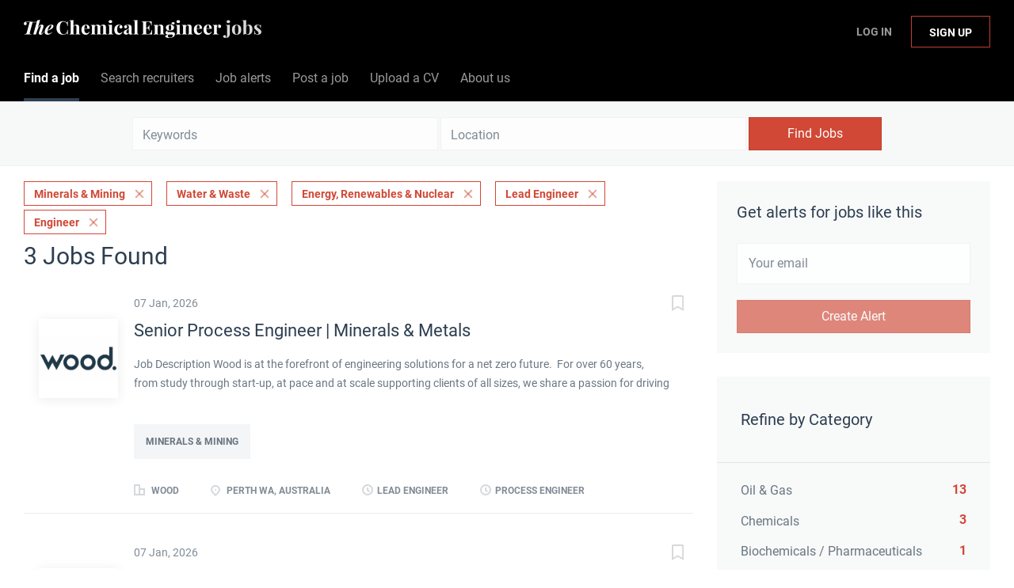

--- FILE ---
content_type: text/html;charset=utf-8
request_url: https://jobs.thechemicalengineer.com/jobs/?categories%5B%5D=Minerals%20%26%20Mining&categories%5B%5D=Water%20%26%20Waste&categories%5B%5D=Energy%2C%20Renewables%20%26%20Nuclear&job_type%5B%5D=Lead%20Engineer&job_type%5B%5D=Engineer
body_size: 10755
content:
<!DOCTYPE html>
<html lang="en">
<head>
    <meta charset="utf-8">
    <meta http-equiv="X-UA-Compatible" content="IE=edge">
    <meta name="viewport" content="width=device-width, initial-scale=1">
    <!-- The above 3 meta tags *must* come first in the head; any other head content must come *after* these tags -->

    <meta name="keywords" content="3 Lead Engineer Minerals &amp; Mining Water &amp; Waste Energy, Renewables &amp; Nuclear jobs available on The Chemical Engineer Job Board. Apply or sign up for job alerts to get new jobs by email.">
    <meta name="description" content="3 Lead Engineer Minerals &amp; Mining Water &amp; Waste Energy, Renewables &amp; Nuclear jobs available on The Chemical Engineer Job Board. Apply or sign up for job alerts to get new jobs by email.">
    <meta name="viewport" content="width=device-width, height=device-height,
                                   initial-scale=1.0, maximum-scale=1.0,
                                   target-densityDpi=device-dpi">
    <link rel="alternate" type="application/rss+xml" title="Jobs" href="https://jobs.thechemicalengineer.com/rss/">

    <title>Lead Engineer Minerals &amp; Mining Water &amp; Waste Energy, Renewables &amp; Nuclear jobs | The Chemical Engineer Job Board</title>

    <link href="https://cdn.smartjobboard.com/2025.09/templates/BreezeDND/assets/styles.css" rel="stylesheet">

    <link href="https://jobs.thechemicalengineer.com/templates/BreezeDND/assets/style/styles.css?v=1759913563.1876" rel="stylesheet" id="styles">

    <link rel="icon" href="https://jobs.thechemicalengineer.com/templates/BreezeDND/assets/images/tce-favicon.png" type="image/x-icon" />
<link href="https://cdn.smartjobboard.com/fonts/roboto/style.css" rel="stylesheet" type="text/css" media="print" onload="this.media='all'; this.onload=null;">
<link href="https://cdn.smartjobboard.com/fonts/roboto/style.css" rel="stylesheet" type="text/css" media="print" onload="this.media='all'; this.onload=null;">
<meta name="robots" content="noindex">
<meta property="og:type" content="website" />
<meta property="og:site_name" content="The Chemical Engineer Job Board" />
<meta property="og:url" content="https://jobs.thechemicalengineer.com/jobs/?categories%5B%5D=Minerals%20%26%20Mining&amp;categories%5B%5D=Water%20%26%20Waste&amp;categories%5B%5D=Energy%2C%20Renewables%20%26%20Nuclear&amp;job_type%5B%5D=Lead%20Engineer&amp;job_type%5B%5D=Engineer" />
<meta property="og:title" content="Lead Engineer Minerals &amp; Mining Water &amp; Waste Energy, Renewables &amp; Nuclear jobs | The Chemical Engineer Job Board" />
<meta property="og:description" content="3 Lead Engineer Minerals &amp; Mining Water &amp; Waste Energy, Renewables &amp; Nuclear jobs available on The Chemical Engineer Job Board. Apply or sign up for job alerts to get new jobs by email." />
<meta property="og:image" content="https://jobs.thechemicalengineer.com/templates/BreezeDND/assets/images/tce-share.jpg" />
<meta name="twitter:image" content="https://jobs.thechemicalengineer.com/templates/BreezeDND/assets/images/tce-share.jpg">
<meta property="og:image" content="https://jobs.thechemicalengineer.com/templates/BreezeDND/assets/images/tce-jobs-mast-tr.png" />
<script type="application/ld+json">{"@context":"https:\/\/schema.org","@type":"WebSite","url":"https:\/\/jobs.thechemicalengineer.com","image":"https:\/\/jobs.thechemicalengineer.com\/templates\/BreezeDND\/assets\/images\/tce-jobs-mast-tr.png","description":"Search chemical and process engineering jobs and sign up to email alerts. The Institution of Chemical Engineers (IChemE) is a multi-national institution accrediting chemical engineers.","keywords":"engineering jobs, engineering roles, icheme jobs, careers in engineering, jobs in chemical and process engineering, chemical engineering jobs, process engineering jobs, the chemical engineer jobs","name":"The Chemical Engineer Job Board","potentialAction":{"@type":"SearchAction","target":"https:\/\/jobs.thechemicalengineer.com\/jobs\/?q={q}","query-input":"required name=q"}}</script>
            <!-- Global Site Tag (gtag.js) - Google Analytics -->
        <script async src="https://www.googletagmanager.com/gtag/js?id=G-M66KZWDPNC"></script>
        <script>
            window.dataLayer = window.dataLayer || [];
            function gtag(){ dataLayer.push(arguments); }
            gtag('js', new Date());
                            gtag('config', 'G-M66KZWDPNC', { 'anonymize_ip': true });
                                        gtag('config', 'UA-110320771-1', {
                    'anonymize_ip': true,
                    'dimension1': 'thechemicalengineer.mysmartjobboard.com',
                    'dimension2': 'BreezeDND'
                });
                    </script>
            <script>
    </script>    <style type="text/css">.navbar {
    min-height: 69px;
    font-size: 16px;
  	font-weight: 400;
  	border: none;
    background: none;
    z-index: 20;
    background: #000000;
    border-radius: 0;
    margin-bottom: 0;
    border-bottom: 1px solid #e4e6e8;
}

.navbar-left .navbar__item:nth-child(1) a {
	color: #ffffff !important;
}

.navbar-left .navbar__item:nth-child(2) a {
  	color: #ffffff !important;
}

.navbar-left .navbar__item:nth-child(3) a {
  	color: #ffffff !important;
}

.navbar-left .navbar__item:nth-child(4) a {
  	color: #ffffff !important;
}

.navbar-left .navbar__item:nth-child(5) a {
	color: #ffffff !important;
}

.navbar-left .navbar__item:nth-child(6) a {
	color: #ffffff !important;
}

.navbar-right .navbar__item:nth-child(1) a{
	color: #ffffff !important;
}

.navbar-right .navbar__item:nth-child(2) a{
	color: #ffffff !important;
}

.navbar-collapse {
	background: #000000;
  	color: #ffffff !important;
}

.navbar .container {
    position: relative;
    max-width: 1843px;
}

.container-fluid {
    max-width: 100% !important;
    width: 100% !important;
}

section.main-sections {
    margin-top: 20px !important;
}

.container {
    max-width: 100%;
    width: 100%;
}

.form {
    max-width: 700px;
    width: 100%;
    margin: 40px auto;
    float: none;
}

.subscribe__description p {
	text-align: center;
}

.widget__text-block {
	text-align: center;
    width: 1100px;
}

.title__primary {
	font-size: 30px;
    font-weight: 400;
}

.details-header__title {
	font-size: 30px;
    font-weight: 400;
}

.main-banner__head {
    margin-top: 70px;
}

.search-results__title {
    text-transform: capitalize;
  	font-size: 30px;
    font-weight: 400;
}

.listing__title {
	font-size: 30px;
    font-weight: 400;
  	text-transform: capitalize;
}

.jobs-by__title {
    font-weight: 400;
}

.featured-companies__title {
    font-weight: 400;
  	  	text-transform: capitalize;
}

.subscribe__description h3 {
    font-weight: 400;
}

.secondary-banner h3 {
    font-weight: 400;
}

.featured-companies .featured-company__image {
    width: 100px;
}

.listing-item__logo--wrapper {
    width: 100px;
    height: 100px;
    min-width: 100px;
}

.listing-item__logo .media-object {
    max-width: 100px;
    max-height: 100px;
    display: inline-block;
}

.footer ul {
    padding-left: 30px;
    list-style: none;
    font-size: 14px;
}

.footer ul li {
    text-transform: none;
    margin-bottom: 10px;
}

.search-results__companies {
    max-width: 100%;
    margin: 30px auto 0;
    text-align: left;
    padding: 0;
}

.checkout-message {
    padding: 0px 30px 65px;
    color: rgba(44, 61, 80, 0.70);
    background: #fff;
    border-radius: 6px;
    margin: 0px auto 80px;
    max-width: 510px;
}

h1 {
	color: #2d3e50;
	font-weight: 400;
  	font-size: 30px;
	font-family: "Roboto", sans-serif;
}

h2 {
	color: #2d3e50;
	font-weight: 400;
  	font-size: 25px;
	font-family: "Roboto", sans-serif;
}

h4 {
    margin-top: 20px;
    margin-bottom: 20px;
}

dl, ol, ul {
    margin-top: 0;
    margin-bottom: 20px;
}

.my-account-listings .has-left-postings {
    text-transform: none;
}

.link, a {
    color: #d14836;
  	text-decoration: none;
}

.listing-item__logo {
    vertical-align: top;
    width: 100px;
    min-width: 100px;
    height: 100px;
    margin-right: 20px !important;
    text-align: center;
    position: relative;
    padding-top: 30px;
    padding-right: 20px;
}

[data-field=access_type] {
    display: none;
}

.main-banner {
    height: 360px;
    background-size: cover;
}

.main-banner__head h2 {
    text-transform: none;
}

.btn__bold {
    font-weight: normal;
    text-transform: none;
  	font-size: 16px;
}

.view-all__btn {
    font-weight: normal;
    text-transform: none;
  	font-size: 16px;
}

img.invoice__logo {
  	background: #333;
  	border: 20px solid #333;
}

.login-help .link {
    text-transform: none;
}</style>
    <script src=https://engage.icheme.org/DM-0050571743-01/ddgtag.js></script>
</head>
<body>
    <nav class="navbar navbar-default">
	<div class="container container-fluid">
		<div class="logo navbar-header">
			<a class="logo__text navbar-brand" href="https://jobs.thechemicalengineer.com">
				<img src="https://jobs.thechemicalengineer.com/templates/BreezeDND/assets/images/tce-jobs-mast-tr.png" alt="The Chemical Engineer Job Board" />
			</a>
		</div>
		<div class="burger-button__wrapper burger-button__wrapper__js visible-sm visible-xs"
			 data-target="#navbar-collapse" data-toggle="collapse">
			<a href="#" aria-label="Navigation Menu"><div class="burger-button"></div></a>
		</div>
		<div class="collapse navbar-collapse" id="navbar-collapse">
			<div class="visible-sm visible-xs">
													<ul class="nav navbar-nav navbar-left">
            <li class="navbar__item active">
            <a class="navbar__link" href="/jobs/" ><span>Find a job</span></a>
                    </li>
            <li class="navbar__item ">
            <a class="navbar__link" href="/companies/" ><span>Search recruiters</span></a>
                    </li>
            <li class="navbar__item ">
            <a class="navbar__link" href="/job-alerts/" ><span>Job alerts</span></a>
                    </li>
            <li class="navbar__item ">
            <a class="navbar__link" href="/employer-products/" ><span>Post a job</span></a>
                    </li>
            <li class="navbar__item ">
            <a class="navbar__link" href="https://thechemicalengineer.mysmartjobboard.com/registration/?user_group_id=JobSeeker" ><span>Upload a CV</span></a>
                    </li>
            <li class="navbar__item ">
            <a class="navbar__link" href="/about/" ><span>About us</span></a>
                    </li>
    </ul>


				
			</div>
			<ul class="nav navbar-nav navbar-right">
									<li class="navbar__item navbar__item ">
						<a class="navbar__link navbar__login" href="https://jobs.thechemicalengineer.com/login/">Log In</a>
					</li>
					<li class="navbar__item navbar__item__filled"><a class="navbar__link  btn__blue" href="https://jobs.thechemicalengineer.com/registration/">Sign up</a></li>
							</ul>
			<div class="visible-md visible-lg">
									<ul class="nav navbar-nav navbar-left">
            <li class="navbar__item active">
            <a class="navbar__link" href="/jobs/" ><span>Find a job</span></a>
                    </li>
            <li class="navbar__item ">
            <a class="navbar__link" href="/companies/" ><span>Search recruiters</span></a>
                    </li>
            <li class="navbar__item ">
            <a class="navbar__link" href="/job-alerts/" ><span>Job alerts</span></a>
                    </li>
            <li class="navbar__item ">
            <a class="navbar__link" href="/employer-products/" ><span>Post a job</span></a>
                    </li>
            <li class="navbar__item ">
            <a class="navbar__link" href="https://thechemicalengineer.mysmartjobboard.com/registration/?user_group_id=JobSeeker" ><span>Upload a CV</span></a>
                    </li>
            <li class="navbar__item ">
            <a class="navbar__link" href="/about/" ><span>About us</span></a>
                    </li>
    </ul>


				
			</div>
		</div>
	</div>
</nav>

<div id="apply-modal" class="modal fade" tabindex="-1">
	<div class="modal-dialog">
		<div class="modal-content">
			<div class="modal-header">
				<button type="button" class="close" data-dismiss="modal" aria-label="Close"></button>
				<h4 class="modal-title"></h4>
			</div>
			<div class="modal-body">
			</div>
		</div>
	</div>
</div>

                    
    <div class="page-row page-row-expanded">
        <div class="display-item">
            
    <div class="search-header hidden-xs-480"></div>
    <div class="quick-search__inner-pages hidden-xs-480">
            <div class="quick-search has-location">
	<div class="quick-search__wrapper">
		<form action="https://jobs.thechemicalengineer.com/jobs/" class="form-inline row" target="_top">
			<div class="form-group form-group__input ">
				<input type="text" value="" class="form-control" name="q" id="keywords" placeholder="Keywords" />
			</div>
							<div class="form-group form-group__input">
					<label for="Location" class="form-label sr-only">Location</label>
<input type="text" name="l" id="Location" class="form-control form-control__google-location" value="" placeholder="Location"/>
<input type="hidden" name="r" disabled />
				</div>
																					<input type="hidden" name="categories[]" value="Minerals &amp; Mining">
											<input type="hidden" name="categories[]" value="Water &amp; Waste">
											<input type="hidden" name="categories[]" value="Energy, Renewables &amp; Nuclear">
																											<input type="hidden" name="job_type[]" value="Lead Engineer">
											<input type="hidden" name="job_type[]" value="Engineer">
															<div class="form-group form-group__btn">
				<button type="submit" class="quick-search__find btn btn__orange btn__bold ">Find Jobs</button>
			</div>
		</form>
	</div>
</div>


    </div>
    <div class="container">
        <div class="details-body details-body__search clearfix">
                                        <div class="col-sm-3 col-xs-12 sidebar-col pull-right">
                                            <div class="alert__block alert__block-form">
                            <div class="alert__block subscribe__description">
                                <h3 class="hide-title">Get alerts for jobs like this</h3>
                                <a class="toggle--alert-block--form visible-xs collapsed search-results" href="#">
                                    Get alerts for jobs like this                                </a>
                            </div>
                            <div class="alert__form--wrapper show">
                                <form action="https://jobs.thechemicalengineer.com/job-alerts/create/?categories[]=Minerals%20%26%20Mining&categories[]=Water%20%26%20Waste&categories[]=Energy%2C%20Renewables%20%26%20Nuclear&job_type[]=Lead%20Engineer&job_type[]=Engineer" method="post" id="create-alert" class="alert__form with-captcha">
                                    <input type="hidden" name="action" value="save" />
                                    <input type="hidden" name="email_frequency" value="daily" />
                                    <div class="alert__messages">
                                    </div>
                                    <div class="form-group alert__form__input" data-field="email">
                                        <input type="email" class="form-control" name="email" value="" placeholder="Your email">
                                    </div>
                                    <div class="form-group alert__form__input text-center">
                                        <input type="submit" name="save" value="Create Alert" class="btn__submit-modal btn btn__orange btn__bold" >
                                    </div>
                                </form>
                            </div>
                        </div>
                    
                    <div class="refine-search clearfix">
                        <a class="toggle--refine-search visible-xs" role="button" data-toggle="collapse" href="#" aria-expanded="true">
                            Refine Search                        </a>
                        <div class="refine-search__wrapper">
                            <div class="quick-search__inner-pages visible-xs-480">
                                    <div class="quick-search has-location">
	<div class="quick-search__wrapper">
		<form action="https://jobs.thechemicalengineer.com/jobs/" class="form-inline row" target="_top">
			<div class="form-group form-group__input ">
				<input type="text" value="" class="form-control" name="q" id="keywords" placeholder="Keywords" />
			</div>
							<div class="form-group form-group__input">
					<label for="Location" class="form-label sr-only">Location</label>
<input type="text" name="l" id="Location" class="form-control form-control__google-location" value="" placeholder="Location"/>
<input type="hidden" name="r" disabled />
				</div>
																					<input type="hidden" name="categories[]" value="Minerals &amp; Mining">
											<input type="hidden" name="categories[]" value="Water &amp; Waste">
											<input type="hidden" name="categories[]" value="Energy, Renewables &amp; Nuclear">
																											<input type="hidden" name="job_type[]" value="Lead Engineer">
											<input type="hidden" name="job_type[]" value="Engineer">
															<div class="form-group form-group__btn">
				<button type="submit" class="quick-search__find btn btn__orange btn__bold ">Find Jobs</button>
			</div>
		</form>
	</div>
</div>


                            </div>
                            


    <div class="refine-search__block clearfix">
        <span class="btn__refine-search">
                        Refine by Category        </span>
        <div class="refine-search__item-list collapse in clearfix" id="refine-block-JobCategory">
                                            <a class="refine-search__item" href="https://jobs.thechemicalengineer.com/jobs/?categories[]=Minerals%20%26%20Mining&categories[]=Water%20%26%20Waste&categories[]=Energy%2C%20Renewables%20%26%20Nuclear&categories[]=Oil%20%26%20Gas&job_type[]=Lead%20Engineer&job_type[]=Engineer" rel="nofollow">
                    <span class="refine-search__value">Oil &amp; Gas</span>
                    <span class="refine-search__count pull-right">13</span>
                </a>
                                            <a class="refine-search__item" href="https://jobs.thechemicalengineer.com/jobs/?categories[]=Minerals%20%26%20Mining&categories[]=Water%20%26%20Waste&categories[]=Energy%2C%20Renewables%20%26%20Nuclear&categories[]=Chemicals&job_type[]=Lead%20Engineer&job_type[]=Engineer" rel="nofollow">
                    <span class="refine-search__value">Chemicals</span>
                    <span class="refine-search__count pull-right">3</span>
                </a>
                                            <a class="refine-search__item" href="https://jobs.thechemicalengineer.com/jobs/?categories[]=Minerals%20%26%20Mining&categories[]=Water%20%26%20Waste&categories[]=Energy%2C%20Renewables%20%26%20Nuclear&categories[]=Biochemicals%20%2F%20Pharmaceuticals&job_type[]=Lead%20Engineer&job_type[]=Engineer" rel="nofollow">
                    <span class="refine-search__value">Biochemicals / Pharmaceuticals</span>
                    <span class="refine-search__count pull-right">1</span>
                </a>
                                            <a class="refine-search__item" href="https://jobs.thechemicalengineer.com/jobs/?categories[]=Minerals%20%26%20Mining&categories[]=Water%20%26%20Waste&categories[]=Energy%2C%20Renewables%20%26%20Nuclear&categories[]=Petrochemicals%20%26%20Refining&job_type[]=Lead%20Engineer&job_type[]=Engineer" rel="nofollow">
                    <span class="refine-search__value">Petrochemicals &amp; Refining</span>
                    <span class="refine-search__count pull-right">1</span>
                </a>
                                </div>
    </div>
    <div class="refine-search__block clearfix">
        <span class="btn__refine-search">
                        Refine by Job Role        </span>
        <div class="refine-search__item-list collapse in clearfix" id="refine-block-EmploymentType">
                                            <a class="refine-search__item" href="https://jobs.thechemicalengineer.com/jobs/?categories[]=Minerals%20%26%20Mining&categories[]=Water%20%26%20Waste&categories[]=Energy%2C%20Renewables%20%26%20Nuclear&job_type[]=Lead%20Engineer&job_type[]=Engineer&job_type[]=Process%20Engineer" rel="nofollow">
                    <span class="refine-search__value">Process Engineer</span>
                    <span class="refine-search__count pull-right">2</span>
                </a>
                                </div>
    </div>
                        </div>
                    </div>
                                    </div>
                        <div class="search-results col-xs-12 col-sm-9 main-col pull-left  ">
                                    <div class="current-search__top">
                                                                                                                        <a class="badge" href="https://jobs.thechemicalengineer.com/jobs/?categories[]=Water%20%26%20Waste&categories[]=Energy%2C%20Renewables%20%26%20Nuclear&job_type[]=Lead%20Engineer&job_type[]=Engineer">Minerals &amp; Mining</a>
                                                                    <a class="badge" href="https://jobs.thechemicalengineer.com/jobs/?categories[]=Minerals%20%26%20Mining&categories[]=Energy%2C%20Renewables%20%26%20Nuclear&job_type[]=Lead%20Engineer&job_type[]=Engineer">Water &amp; Waste</a>
                                                                    <a class="badge" href="https://jobs.thechemicalengineer.com/jobs/?categories[]=Minerals%20%26%20Mining&categories[]=Water%20%26%20Waste&job_type[]=Lead%20Engineer&job_type[]=Engineer">Energy, Renewables &amp; Nuclear</a>
                                                                                                                                                                                    <a class="badge" href="https://jobs.thechemicalengineer.com/jobs/?categories[]=Minerals%20%26%20Mining&categories[]=Water%20%26%20Waste&categories[]=Energy%2C%20Renewables%20%26%20Nuclear&job_type[]=Engineer">Lead Engineer</a>
                                                                    <a class="badge" href="https://jobs.thechemicalengineer.com/jobs/?categories[]=Minerals%20%26%20Mining&categories[]=Water%20%26%20Waste&categories[]=Energy%2C%20Renewables%20%26%20Nuclear&job_type[]=Lead%20Engineer">Engineer</a>
                                                                                                                                </div>
                
                                                    <h1 class="search-results__title">
                        3 jobs found
                    </h1>
                                <div class="widgets__container editable-only     " data-name="job_search_list">
            <div class="section" data-type="listing_search_list" data-name="Select fields for job search results" >
            			<article class="media well listing-item listing-item__jobs ">
    <div class="media-left listing-item__logo">
        <a href="https://jobs.thechemicalengineer.com/job/11458/senior-process-engineer-minerals-metals/" class="listing-item__logo--wrapper">
                            <img class="media-object profile__img-company" src="https://jobs.thechemicalengineer.com/files/pictures/john-wood-group-plc-logo-vector.png" alt="Wood">
                    </a>
    </div>
    <div class="media-body">
        <div class="listing-item__date">
                            07 Jan, 2026
                        &nbsp;
        </div>
                    <a class="save-job" data-toggle="modal" data-target="#apply-modal" data-id="11458" title="Save" data-href="/saved-jobs/?id=11458&action=save&reload=✓" rel="nofollow" href="#"></a>
                <div class="media-heading listing-item__title ">
                            <a href="https://jobs.thechemicalengineer.com/job/11458/senior-process-engineer-minerals-metals/" class="link">Senior Process Engineer | Minerals &amp; Metals</a>
                                </div>
                    <div class="listing-item__info listing-item__info--item-salary-range clearfix">
                
            </div>
                            <div class="listing-item__desc ">
                 
 
 
 
 
 
 Job Description 
 
 Wood is at the forefront of engineering solutions for a net zero future.&nbsp; For over 60 years, from study through start-up, at pace and at scale supporting clients of all sizes, we share a passion for driving forward minerals and metals projects that are critical to our future and delivering them safely, cost-efficiently, and responsibly. 
 We pride ourselves in our capability and position to leverage local project delivery and global expertise to bring the best solutions forward across the life cycle of mining projects. With presence across the globe, we are active in leading the way from front end conceptual studies through to EPCM delivery in battery and critical minerals including lithium, nickel, copper, rare-earths, vanadium etc. 
 Based on current and upcoming project opportunities within our Minerals &amp; Metals business, we are seeking an experienced Senior Process Engineer to join our Perth based Process team. You will join...
            </div>
                            <div class="listing-item__fields">
        <table>
                                                                                                                                                                                        
                                <tr>
                        <td colspan="2">
                <div class="field-type--multilist">
                    <span class="job-type__value ">
                                    Minerals &amp; Mining                            </span>
                </div>
            </td>
        </tr>
    
        </table>
    </div>

                                            <br />
                        <div class="listing-item__info clearfix">
                                            <span class="listing-item__info--item listing-item__info--item-company">
                    Wood
                </span>
                                        <span class="listing-item__info--item listing-item__info--item-location">
                    Perth WA, Australia
                </span>
                                                                                                        <span class="listing-item__info--item listing-item__info--item-employment-type">Lead Engineer</span>
                                                                                                    <span class="listing-item__info--item listing-item__info--item-employment-type">Process Engineer</span>
                                                        
            </div>
            </div>
</article>

						<article class="media well listing-item listing-item__jobs ">
    <div class="media-left listing-item__logo">
        <a href="https://jobs.thechemicalengineer.com/job/11456/lead-process-engineer-hydrometallurgy/" class="listing-item__logo--wrapper">
                            <img class="media-object profile__img-company" src="https://jobs.thechemicalengineer.com/files/pictures/john-wood-group-plc-logo-vector.png" alt="Wood">
                    </a>
    </div>
    <div class="media-body">
        <div class="listing-item__date">
                            07 Jan, 2026
                        &nbsp;
        </div>
                    <a class="save-job" data-toggle="modal" data-target="#apply-modal" data-id="11456" title="Save" data-href="/saved-jobs/?id=11456&action=save&reload=✓" rel="nofollow" href="#"></a>
                <div class="media-heading listing-item__title ">
                            <a href="https://jobs.thechemicalengineer.com/job/11456/lead-process-engineer-hydrometallurgy/" class="link">Lead Process Engineer - Hydrometallurgy</a>
                                </div>
                    <div class="listing-item__info listing-item__info--item-salary-range clearfix">
                
            </div>
                            <div class="listing-item__desc ">
                 
 
 
 
 
 
 Job Description 
 
 Wood is at the forefront of engineering solutions for a net zero future.&nbsp; For over 60 years, from study through start-up, at pace and at scale supporting clients of all sizes, we share a passion for driving forward minerals and metals projects that are critical to our future and delivering them safely, cost-efficiently, and responsibly. 
 We pride ourselves in our capability and position to leverage local project delivery and global expertise to bring the best solutions forward across the life cycle of mining projects. With presence across the globe we are active in leading the way from front end conceptual studies through to EPCM delivery in battery and critical minerals including lithium, nickel, copper, rare-earths, vanadium etc. 
 Based on current and upcoming project opportunities within our Minerals &amp; Metals business, we are seeking an experienced Lead Process Engineer with strong hydrometallurgical experience to join our...
            </div>
                            <div class="listing-item__fields">
        <table>
                                                                                                                                                                                        
                                <tr>
                        <td colspan="2">
                <div class="field-type--multilist">
                    <span class="job-type__value ">
                                    Minerals &amp; Mining                            </span>
                </div>
            </td>
        </tr>
    
        </table>
    </div>

                                            <br />
                        <div class="listing-item__info clearfix">
                                            <span class="listing-item__info--item listing-item__info--item-company">
                    Wood
                </span>
                                        <span class="listing-item__info--item listing-item__info--item-location">
                    Perth, UK
                </span>
                                                                                                        <span class="listing-item__info--item listing-item__info--item-employment-type">Lead Engineer</span>
                                                                                                    <span class="listing-item__info--item listing-item__info--item-employment-type">Process Engineer</span>
                                                        
            </div>
            </div>
</article>

						<article class="media well listing-item listing-item__jobs ">
    <div class="media-left listing-item__logo">
        <a href="https://jobs.thechemicalengineer.com/job/11398/advance-water-and-wastewater-engineer/" class="listing-item__logo--wrapper">
                            <img class="media-object profile__img-company" src="https://jobs.thechemicalengineer.com/files/pictures/ExxonMobilLogoColor2x.png" alt="Exxon Mobile">
                    </a>
    </div>
    <div class="media-body">
        <div class="listing-item__date">
                            23 Dec, 2025
                        &nbsp;
        </div>
                    <a class="save-job" data-toggle="modal" data-target="#apply-modal" data-id="11398" title="Save" data-href="/saved-jobs/?id=11398&action=save&reload=✓" rel="nofollow" href="#"></a>
                <div class="media-heading listing-item__title ">
                            <a href="https://jobs.thechemicalengineer.com/job/11398/advance-water-and-wastewater-engineer/" class="link">Advance Water and Wastewater Engineer</a>
                                </div>
                    <div class="listing-item__info listing-item__info--item-salary-range clearfix">
                
            </div>
                            <div class="listing-item__desc ">
                 At ExxonMobil, our vision is to lead in energy innovations that advance modern living and a net-zero future. As one of the world&rsquo;s largest publicly traded energy and chemical companies, we are powered by a unique and diverse workforce fueled by the pride in what we do and what we stand for. 
 &nbsp; 
 The success of our Upstream, Product Solutions and Low Carbon Solutions businesses is the result of the talent, curiosity and drive of our people. They bring solutions every day to optimize our strategy in energy, chemicals, lubricants and lower-emissions technologies.&nbsp; 
 &nbsp; 
 We invite you to bring your ideas to ExxonMobil to help create sustainable solutions that improve quality of life and meet society&rsquo;s evolving needs. Learn more about&nbsp;   our What and our Why   &nbsp;and how we can &nbsp;   work &nbsp;together   . 
 &nbsp; 
  ExxonMobil in Malaysia  
 &nbsp; 
 ExxonMobil is one of the world's largest publicly traded energy providers and chemical...
            </div>
                            <div class="listing-item__fields">
        <table>
                                                                                                                                                                                        
                                <tr>
                        <td colspan="2">
                <div class="field-type--multilist">
                    <span class="job-type__value ">
                                    Water &amp; Waste                            </span>
                </div>
            </td>
        </tr>
    
        </table>
    </div>

                                            <br />
                        <div class="listing-item__info clearfix">
                                            <span class="listing-item__info--item listing-item__info--item-company">
                    Exxon Mobile
                </span>
                                        <span class="listing-item__info--item listing-item__info--item-location">
                    Kuala Lumpur, Malaysia
                </span>
                                                                                                        <span class="listing-item__info--item listing-item__info--item-employment-type">Engineer</span>
                                                        
            </div>
            </div>
</article>

			                <button type="button" class="load-more btn btn__white" data-page="1" data-backfilling="true" data-backfilling-page="0">
            Load more        </button>
    </div>

    </div>



            </div>
                    </div>
    </div>


        </div>
    </div>

    <div class="page-row hidden-print">
    
    <div class="widgets__container editable-only     " data-name="footer">
            <div class="section" data-type="footer" data-name="Footer" >
    <footer class="footer">
        <div class="container">
                        <div>
<div>
<ul>
<li>Employer</li>
<li><a class="footer-nav__link" href="https://jobs.thechemicalengineer.com/employer-products/">Post&nbsp;a job</a></li>
<li><a class="footer-nav__link" href="https://jobs.thechemicalengineer.com/login/">Sign in</a></li>
</ul>
</div>
<div>
<ul>
<li>Job seeker</li>
<li><a class="footer-nav__link" href="https://jobs.thechemicalengineer.com/jobs/">Find a job</a></li>
<li><a class="footer-nav__link" href="https://jobs.thechemicalengineer.com/add-listing/?listing_type_id=Resume">Create a CV</a></li>
<li><a class="footer-nav__link" href="https://jobs.thechemicalengineer.com/login/">Sign in</a></li>
</ul>
</div>
<div>
<ul>
<li>About The Chemical Engineer</li>
<li><a class="footer-nav__link" href="https://jobs.thechemicalengineer.com/about/">About us</a></li>
<li><a class="footer-nav__link" href="https://jobs.thechemicalengineer.com/contact/">Contact</a></li>
<li><a class="footer-nav__link" href="https://jobs.thechemicalengineer.com/terms-of-use/">Terms&nbsp;and conditions</a></li>
<li><a class="footer-nav__link" href="https://jobs.thechemicalengineer.com/privacy-policy/">Privacy policy<br><br></a></li>
<li><a title="The Chemical Engineer" href="https://www.thechemicalengineer.com/" target="_blank" rel="noopener noreferrer"><img src="https://thechemicalengineer.mysmartjobboard.com/files/userfiles/tce-logo-sm.png" alt=""></a>&nbsp; &nbsp; &nbsp;&nbsp;<a title="The Institution of Chemical Engineers" href="https://www.icheme.org/" target="_blank" rel="noopener noreferrer"><img src="https://thechemicalengineer.mysmartjobboard.com/files/userfiles/icheme-logo-sm.png" alt=""></a></li>
</ul>
</div>
</div>
<div>&copy; 2008-2026 Powered by <a title="Job Board Software, Script" href="http://www.smartjobboard.com" target="_blank" rel="noopener noreferrer">SmartJobBoard Job Board Software</a></div>        </div>
    </footer>
</div>

    </div>



</div>


    <script src="https://cdn.smartjobboard.com/2025.09/templates/BreezeDND/assets/scripts.js"></script>

    <script>
        document.addEventListener("touchstart", function() { }, false);

        // Set global javascript value for page
        window.SJB_GlobalSiteUrl = 'https://jobs.thechemicalengineer.com';
        window.SJB_UserSiteUrl   = 'https://jobs.thechemicalengineer.com';

        $('.toggle--refine-search').on('click', function(e) {
            e.preventDefault();
            $(this).toggleClass('collapsed');
            $('.refine-search__wrapper').toggleClass('show');
        });
        $('.toggle--alert-block--form[data-toggle="collapse"]').on('click', function(e) {
            e.preventDefault();
            $(this).toggleClass('collapsed');
            $('.alert__form--wrapper').toggleClass('show');
        });
        $(document).ready(function () {
            if (window.location.hash == '#comments') {
                setTimeout(function () {
                    $('html, body').animate({
                        scrollTop: $("#disqus_thread").offset().top
                    }, 1500);
                    window.location.hash = '';
                }, 1000)
            }
            $('.blog__comment-link').on('click', function () {
                $('html, body').animate({
                    scrollTop: $("#disqus_thread").offset().top
                }, 300);
            });
            $('table').each(function() {
                $(this).wrap('<div class="table-responsive"/>')
            });
        })
    </script>

     <meta name="csrf-token" content="">                 <script>
                    $(document).ready(function() {
                        var recaptchaStarted = false;
                        function recaptchaLoad () {
                            if (!recaptchaStarted) {
                                recaptchaStarted = true;
                                $('body').append('<scr' + 'ipt src="https://www.google.com/recaptcha/api.js?onload=recaptchaOnLoad&render=explicit" async defer></scr' + 'ipt>')
                                $(window).off('scroll', recaptchaLoad);
                            }
                        }
                        $('.with-captcha :submit').each(function() {
                            if (!$(this).prop('disabled')) {
                                $(this).prop('disabled', true);
                                $(this).data('pre-captcha-disabled', true);
                            }
                        });
                        $('.with-captcha :input').keydown(recaptchaLoad);
                        setTimeout(recaptchaLoad, 5000);
                        $(window).on('scroll', recaptchaLoad);
                    });
                </script>            <script>
                var recaptchaLoaded = false;
                function recaptchaOnLoad() {
                    if (typeof captchaCompleted != 'undefined') {
                        return;
                    }
                    recaptchaLoaded = true;
                    $('.with-captcha').each(function() {
                        var form = $(this);
                        if (form.data('captcha-inited')) {
                            return true;
                        }
                        form.data('captcha-inited', true);
                        var recaptcha = $('<div class="recaptcha-container form-group"></div>');
                        form.find('input[type="submit"]')
                            .after(recaptcha);
                        recaptcha.uniqueId();
                        var id = grecaptcha.render(recaptcha.attr('id'), {
                            'sitekey': '6LcKwyAUAAAAANWAgSImC3RWxGe4Dz0A2qeuwwl3',
                            'size': 'invisible',
                            'badge': 'inline',
                            'hl': 'en',
                            'callback': function() {
                                form.data('captcha-triggered', true);
                                form.submit();
                            }
                        });
                
                        form.submit(function(e) {
                            if (!$(this).data('captcha-triggered')) {
                                e.preventDefault();
                                e.stopImmediatePropagation();
                                grecaptcha.execute(id);
                            }
                        });
                
                        var handlers = $._data(this, 'events')['submit'];
                        // take out the handler we just inserted from the end
                        var handler = handlers.pop();
                        // move it at the beginning
                        handlers.splice(0, 0, handler);
                        
                        $('.with-captcha :submit').each(function() {
                            if ($(this).prop('disabled') && $(this).data('pre-captcha-disabled')) {
                                $(this).prop('disabled', false);
                            }
                        });
                    });
                }
                
                function newRecaptchaForm() {
                    if (recaptchaLoaded) { // preventing node inserted before recaptcha load
                        recaptchaOnLoad();
                    }
                }
                const observer = new MutationObserver(newRecaptchaForm);
                observer.observe($('body').get(0), { childList: true, subtree: true });
            </script> <script src="https://gdc.indeed.com/ads/apiresults.js"></script>     <div>         <script class="location-autocomplete">

            $('.form-control__google-location').keydown(function (e) {
                if (e.which == 13 && $('.ui-autocomplete:visible').length) {
                    return false;
                }
            });

            $('input.form-control__google-location').autocomplete({
                delay: 100,
                classes: {
                    'ui-autocomplete': 'google-autocomplete'
                },
                select: function(event) { // ios input cursor padding fix for long strings
                    setTimeout(function() {
                        event.target.blur();
                        event.target.focus();
                    }, 0);
                },
                source: function(request, response) {
                                            $.get('https://geo.smartjobboard.com/autocomplete/', {
                                                        l: request.term,
                            lang: 'en'
                        }, function(suggestions) {
                                                            if ('Remote'.toLocaleLowerCase().startsWith(request.term.toLocaleLowerCase())) {
                                    suggestions.unshift('Remote');
                                }
                                                        response(suggestions);
                        });
                                    }
            });

            $.ui.autocomplete.prototype._renderItem = function (ul, item) {
                var label = item.label.replace(new RegExp("([^\\w\\d]" + $.ui.autocomplete.escapeRegex(this.term) + ")", "i"), "<strong>$1</strong>");
                if (label == item.label) {
                    label = item.label.replace(new RegExp("(" + $.ui.autocomplete.escapeRegex(this.term) + ")", "i"), "<strong>$1</strong>");
                }
                item.label = label;
                return $("<li></li>")
                    .data("item.autocomplete", item)
                    .append("<a>" + item.label + "</a>")
                    .appendTo(ul);
            };

        </script>
    </div>
 	<script>
		$(document).on('click', '.less-more__btn', function(e) {
			e.preventDefault();
			var butt = $(this);
			butt.toggleClass('collapse');
			$(this).prev('.less-more').slideToggle('normal', function() {
				if ($(this).css('display') == 'block') {
					butt.html('Less');
				} else {
					butt.html('More');
				}
			});
		});
	</script>
     <script>
        $(document).on('click', '.save-job', function() {
            var self = $(this);
            if (self.is('[data-toggle="modal"]')) {
                return;
            }
            var isSaved = self.is('.save-job__saved');
            $.get('/saved-jobs/', {
                "action": isSaved ? 'delete' : 'save',
                "id": self.data('id')
            }, function(response) {
                self.toggleClass('save-job__saved', !isSaved);
                self.attr('title', isSaved ? 'Save' : 'Remove from saved');
            });
            return false;
        });

            </script>
 
         <script>
        var listingPerPage = 20;

        function goBack() {
            window.history.back();
        }

        $('#create-alert').submit(function(e) {
            var form = $(this);
            form.find('input[type="submit"]').prop('disabled', true);
            $('#create-alert').ajaxSubmit({
                url:  $('#create-alert').attr('action'),
                success: function(data) {
                    var response = $('<div>' + data + '</div>');
                    response.find('.field-error').each(function() {
                        $('#create-alert').find('.form-group[data-field="' + $(this).data('field') + '"]').addClass('field-error');
                    });
                    $('#create-alert .alert__messages').empty().append(response.find('.alert'));
                    if ($('#create-alert .alert-danger').length == 0) {
                        $('#create-alert').find('.form-control[name="email"]').text('').val('');
                        $('#create-alert').find('.btn').blur();
                    }
                },
                complete: function() {
                    form.find('input[type="submit"]').prop('disabled', false);
                }
            });
            e.preventDefault();
        });

                    $(document).ready(function() {
                $('.load-more').trigger('click');
            });
        
        $('.load-more').click(function() {
            var self = $(this);
            var page = parseInt(self.data('page')) + 1;
            var s = $('html').scrollTop();
            self.addClass('loading');
            if (self.data('backfilling')) {
                page = parseInt(self.data('backfilling-page')) + 1;
                self.data('backfilling-page', page);

                // request to listings providers
                $.get("https://jobs.thechemicalengineer.com/ajax/?categories[]=Minerals%20%26%20Mining&categories[]=Water%20%26%20Waste&categories[]=Energy%2C%20Renewables%20%26%20Nuclear&job_type[]=Lead%20Engineer&job_type[]=Engineer&action=request_for_listings&page=" + page, function(data) {
                    if (data.length > 0) {
                        $('.no-listings-found').hide();
                    } else {
                        self.prop('disabled', true);
                        $('.no-listings-found').removeClass('hidden');
                    }
                    self.before(data);
                    $('html').scrollTop(s);
                    if ($('.listing_item__backfilling').length < listingPerPage) {
                        self.hide();
                    }
                    self.removeClass('loading');
                });
                return;
            }

            $.get('?categories[]=Minerals%20%26%20Mining&categories[]=Water%20%26%20Waste&categories[]=Energy%2C%20Renewables%20%26%20Nuclear&job_type[]=Lead%20Engineer&job_type[]=Engineer&page=' + page, function(data) {
                                    window.history.replaceState( { } , '', '?categories[]=Minerals%20%26%20Mining&categories[]=Water%20%26%20Waste&categories[]=Energy%2C%20Renewables%20%26%20Nuclear&job_type[]=Lead%20Engineer&job_type[]=Engineer&p=' + page);
                                var listings = $(data).find('.listing-item');
                self.removeClass('loading');
                if (listings.length) {
                    $('.listing-item').last().after(listings);
                    $('html').scrollTop(s);
                    self.data('page', page);
                }
                if (listings.length !== listingPerPage) {
                    if ('1') {
                        self.data('backfilling', true);
                        $('.load-more').click();
                    } else {
                        self.hide();
                    }
                }
            });
        });

                    $(document).on('click', '.listing-item', function() {
                window.history.replaceState( { } , '', '?categories[]=Minerals%20%26%20Mining&categories[]=Water%20%26%20Waste&categories[]=Energy%2C%20Renewables%20%26%20Nuclear&job_type[]=Lead%20Engineer&job_type[]=Engineer&p=' + $('.load-more').data('page') + '&s=' + $('html').scrollTop());
            });

                    
    </script>
     <script>
        $('.navbar__link').on('touchstart focus', function () {
            var i = $(this).parents('.navbar__item');
            var result = !(i.is('.dropdown') && !$(this).is('.hover')) || $(document).width() < 993;
            $('.navbar__link.hover').removeClass('hover');
            i.find('.navbar__link').addClass('hover');
            return result;
        });

        $(document).on('click', function (e) {
            var dropdown = $('.navbar__link.hover').closest('.navbar__item');

            if (!dropdown.is(e.target) && dropdown.has(e.target).length === 0) {
                dropdown.find('.navbar__link.hover').removeClass('hover');
            }
        });
    </script>
 	<script>
		$("#apply-modal")
			.on('show.bs.modal', function(event) {
				if (!$(event.target).is('#apply-modal')) return;
				var button = $(event.relatedTarget);
				var titleData = button.data('title');
				var self = $(this);
				var updateTiny = typeof tinyconfig != 'undefined';
				self.find('.modal-title').text(titleData);
				if (button.data('applied')) {
					self.find('.modal-body').html('<p class="alert alert-danger">' + "You already applied to this job" + '</p>');
					return;
				}
				$.get(button.data('href'), function(data) {
					if (typeof data == 'object') {
						window.location.href = data.redirect;
						return;
					}
					self.find('.modal-body').html(data);
					self.find('.form-control').first().focus().select();
					if (updateTiny) {
						setTimeout(function () {
							tinymce.remove();
							tinymce.init(tinyconfig);
						}, 0);
					}
				});
			})
			.on('shown.bs.modal', function() {
				$(this).find('.form-control').first().focus().select();
			});
	</script>
 
    
</body>
</html>
